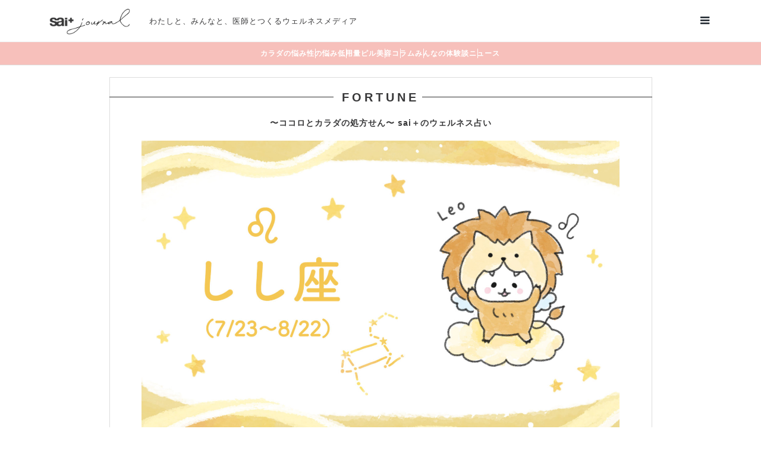

--- FILE ---
content_type: text/html; charset=UTF-8
request_url: https://sai-journal.clinicfor.life/4343/
body_size: 12849
content:
<!DOCTYPE html>
<html lang="ja">
<head prefix="og: http://ogp.me/ns# fb: http://ogp.me/ns/fb#">
<meta charset="UTF-8">
<meta name="viewport" content="width=device-width">

		<!-- All in One SEO 4.3.4.1 - aioseo.com -->
		<title>しし座（2022年6月） | sai＋journal（サイジャーナル）</title>
		<meta name="description" content="今月のひとこと 愛に生きるひたむきさが成長のカギに 今月のあなたの運勢 ガツンと熱い成長期。熱のこもった議論や"/>
		<meta name="robots" content="max-image-preview:large"/>
		<link rel="canonical" href="https://sai-journal.clinicfor.life/4343/"/>
		<meta name="generator" content="All in One SEO (AIOSEO) 4.3.4.1 "/>
		<meta property="og:locale" content="ja_JP"/>
		<meta property="og:site_name" content="sai＋journal（サイジャーナル） | わたしと、みんなと、医師とつくる ウェルネスメディア"/>
		<meta property="og:type" content="article"/>
		<meta property="og:title" content="しし座（2022年6月） | sai＋journal（サイジャーナル）"/>
		<meta property="og:description" content="今月のひとこと 愛に生きるひたむきさが成長のカギに 今月のあなたの運勢 ガツンと熱い成長期。熱のこもった議論や"/>
		<meta property="og:url" content="https://sai-journal.clinicfor.life/4343/"/>
		<meta property="og:image" content="https://sai-journal.clinicfor.life/wp-content/uploads/2023/04/OGP_saijournal_230331.jpg"/>
		<meta property="og:image:secure_url" content="https://sai-journal.clinicfor.life/wp-content/uploads/2023/04/OGP_saijournal_230331.jpg"/>
		<meta property="og:image:width" content="1200"/>
		<meta property="og:image:height" content="630"/>
		<meta property="article:published_time" content="2022-06-01T00:39:21+00:00"/>
		<meta property="article:modified_time" content="2022-06-01T00:39:21+00:00"/>
		<meta name="twitter:card" content="summary"/>
		<meta name="twitter:title" content="しし座（2022年6月） | sai＋journal（サイジャーナル）"/>
		<meta name="twitter:description" content="今月のひとこと 愛に生きるひたむきさが成長のカギに 今月のあなたの運勢 ガツンと熱い成長期。熱のこもった議論や"/>
		<meta name="twitter:image" content="https://sai-journal.clinicfor.life/wp-content/uploads/2023/04/OGP_saijournal_230331.jpg"/>
		<script type="application/ld+json" class="aioseo-schema">
			{"@context":"https:\/\/schema.org","@graph":[{"@type":"BlogPosting","@id":"https:\/\/sai-journal.clinicfor.life\/4343\/#blogposting","name":"\u3057\u3057\u5ea7\uff082022\u5e746\u6708\uff09 | sai\uff0bjournal\uff08\u30b5\u30a4\u30b8\u30e3\u30fc\u30ca\u30eb\uff09","headline":"\u3057\u3057\u5ea7\uff082022\u5e746\u6708\uff09","author":{"@id":"https:\/\/sai-journal.clinicfor.life\/author\/user\/#author"},"publisher":{"@id":"https:\/\/sai-journal.clinicfor.life\/#organization"},"image":{"@type":"ImageObject","url":"https:\/\/sai-journal.clinicfor.life\/wp-content\/uploads\/2021\/11\/5_shishi.jpg","width":2075,"height":1300},"datePublished":"2022-06-01T00:39:21+09:00","dateModified":"2022-06-01T00:39:21+09:00","inLanguage":"ja","mainEntityOfPage":{"@id":"https:\/\/sai-journal.clinicfor.life\/4343\/#webpage"},"isPartOf":{"@id":"https:\/\/sai-journal.clinicfor.life\/4343\/#webpage"},"articleSection":"\u5360\u3044"},{"@type":"BreadcrumbList","@id":"https:\/\/sai-journal.clinicfor.life\/4343\/#breadcrumblist","itemListElement":[{"@type":"ListItem","@id":"https:\/\/sai-journal.clinicfor.life\/#listItem","position":1,"item":{"@type":"WebPage","@id":"https:\/\/sai-journal.clinicfor.life\/","name":"\u30db\u30fc\u30e0","description":"\u308f\u305f\u3057\u3068\u3001\u307f\u3093\u306a\u3068\u3001\u533b\u5e2b\u3068\u3064\u304f\u308b \u30a6\u30a7\u30eb\u30cd\u30b9\u30e1\u30c7\u30a3\u30a2","url":"https:\/\/sai-journal.clinicfor.life\/"}}]},{"@type":"Organization","@id":"https:\/\/sai-journal.clinicfor.life\/#organization","name":"sai+ journal","url":"https:\/\/sai-journal.clinicfor.life\/"},{"@type":"Person","@id":"https:\/\/sai-journal.clinicfor.life\/author\/user\/#author","url":"https:\/\/sai-journal.clinicfor.life\/author\/user\/","name":"user"},{"@type":"WebPage","@id":"https:\/\/sai-journal.clinicfor.life\/4343\/#webpage","url":"https:\/\/sai-journal.clinicfor.life\/4343\/","name":"\u3057\u3057\u5ea7\uff082022\u5e746\u6708\uff09 | sai\uff0bjournal\uff08\u30b5\u30a4\u30b8\u30e3\u30fc\u30ca\u30eb\uff09","description":"\u4eca\u6708\u306e\u3072\u3068\u3053\u3068 \u611b\u306b\u751f\u304d\u308b\u3072\u305f\u3080\u304d\u3055\u304c\u6210\u9577\u306e\u30ab\u30ae\u306b \u4eca\u6708\u306e\u3042\u306a\u305f\u306e\u904b\u52e2 \u30ac\u30c4\u30f3\u3068\u71b1\u3044\u6210\u9577\u671f\u3002\u71b1\u306e\u3053\u3082\u3063\u305f\u8b70\u8ad6\u3084","inLanguage":"ja","isPartOf":{"@id":"https:\/\/sai-journal.clinicfor.life\/#website"},"breadcrumb":{"@id":"https:\/\/sai-journal.clinicfor.life\/4343\/#breadcrumblist"},"author":{"@id":"https:\/\/sai-journal.clinicfor.life\/author\/user\/#author"},"creator":{"@id":"https:\/\/sai-journal.clinicfor.life\/author\/user\/#author"},"image":{"@type":"ImageObject","url":"https:\/\/sai-journal.clinicfor.life\/wp-content\/uploads\/2021\/11\/5_shishi.jpg","@id":"https:\/\/sai-journal.clinicfor.life\/#mainImage","width":2075,"height":1300},"primaryImageOfPage":{"@id":"https:\/\/sai-journal.clinicfor.life\/4343\/#mainImage"},"datePublished":"2022-06-01T00:39:21+09:00","dateModified":"2022-06-01T00:39:21+09:00"},{"@type":"WebSite","@id":"https:\/\/sai-journal.clinicfor.life\/#website","url":"https:\/\/sai-journal.clinicfor.life\/","name":"sai\uff0bjournal\uff08\u30b5\u30a4\u30b8\u30e3\u30fc\u30ca\u30eb\uff09","description":"\u308f\u305f\u3057\u3068\u3001\u307f\u3093\u306a\u3068\u3001\u533b\u5e2b\u3068\u3064\u304f\u308b \u30a6\u30a7\u30eb\u30cd\u30b9\u30e1\u30c7\u30a3\u30a2","inLanguage":"ja","publisher":{"@id":"https:\/\/sai-journal.clinicfor.life\/#organization"}}]}
		</script>
		<!-- All in One SEO -->

<script type="text/javascript">window._wpemojiSettings={"baseUrl":"https:\/\/s.w.org\/images\/core\/emoji\/14.0.0\/72x72\/","ext":".png","svgUrl":"https:\/\/s.w.org\/images\/core\/emoji\/14.0.0\/svg\/","svgExt":".svg","source":{"concatemoji":"https:\/\/sai-journal.clinicfor.life\/wp-includes\/js\/wp-emoji-release.min.js?ver=6.2.8"}};!function(e,a,t){var n,r,o,i=a.createElement("canvas"),p=i.getContext&&i.getContext("2d");function s(e,t){p.clearRect(0,0,i.width,i.height),p.fillText(e,0,0);e=i.toDataURL();return p.clearRect(0,0,i.width,i.height),p.fillText(t,0,0),e===i.toDataURL()}function c(e){var t=a.createElement("script");t.src=e,t.defer=t.type="text/javascript",a.getElementsByTagName("head")[0].appendChild(t)}for(o=Array("flag","emoji"),t.supports={everything:!0,everythingExceptFlag:!0},r=0;r<o.length;r++)t.supports[o[r]]=function(e){if(p&&p.fillText)switch(p.textBaseline="top",p.font="600 32px Arial",e){case"flag":return s("\ud83c\udff3\ufe0f\u200d\u26a7\ufe0f","\ud83c\udff3\ufe0f\u200b\u26a7\ufe0f")?!1:!s("\ud83c\uddfa\ud83c\uddf3","\ud83c\uddfa\u200b\ud83c\uddf3")&&!s("\ud83c\udff4\udb40\udc67\udb40\udc62\udb40\udc65\udb40\udc6e\udb40\udc67\udb40\udc7f","\ud83c\udff4\u200b\udb40\udc67\u200b\udb40\udc62\u200b\udb40\udc65\u200b\udb40\udc6e\u200b\udb40\udc67\u200b\udb40\udc7f");case"emoji":return!s("\ud83e\udef1\ud83c\udffb\u200d\ud83e\udef2\ud83c\udfff","\ud83e\udef1\ud83c\udffb\u200b\ud83e\udef2\ud83c\udfff")}return!1}(o[r]),t.supports.everything=t.supports.everything&&t.supports[o[r]],"flag"!==o[r]&&(t.supports.everythingExceptFlag=t.supports.everythingExceptFlag&&t.supports[o[r]]);t.supports.everythingExceptFlag=t.supports.everythingExceptFlag&&!t.supports.flag,t.DOMReady=!1,t.readyCallback=function(){t.DOMReady=!0},t.supports.everything||(n=function(){t.readyCallback()},a.addEventListener?(a.addEventListener("DOMContentLoaded",n,!1),e.addEventListener("load",n,!1)):(e.attachEvent("onload",n),a.attachEvent("onreadystatechange",function(){"complete"===a.readyState&&t.readyCallback()})),(e=t.source||{}).concatemoji?c(e.concatemoji):e.wpemoji&&e.twemoji&&(c(e.twemoji),c(e.wpemoji)))}(window,document,window._wpemojiSettings);</script>
<style type="text/css">img.wp-smiley,img.emoji{display:inline!important;border:none!important;box-shadow:none!important;height:1em!important;width:1em!important;margin:0 .07em!important;vertical-align:-.1em!important;background:none!important;padding:0!important}</style>
	<link rel='stylesheet' id='wp-block-library-css' href='https://sai-journal.clinicfor.life/wp-includes/css/dist/block-library/style.min.css?ver=6.2.8' type='text/css' media='all'/>
<link rel='stylesheet' id='classic-theme-styles-css' href='https://sai-journal.clinicfor.life/wp-includes/css/classic-themes.min.css?ver=6.2.8' type='text/css' media='all'/>
<style id='global-styles-inline-css' type='text/css'>body{--wp--preset--color--black:#000;--wp--preset--color--cyan-bluish-gray:#abb8c3;--wp--preset--color--white:#fff;--wp--preset--color--pale-pink:#f78da7;--wp--preset--color--vivid-red:#cf2e2e;--wp--preset--color--luminous-vivid-orange:#ff6900;--wp--preset--color--luminous-vivid-amber:#fcb900;--wp--preset--color--light-green-cyan:#7bdcb5;--wp--preset--color--vivid-green-cyan:#00d084;--wp--preset--color--pale-cyan-blue:#8ed1fc;--wp--preset--color--vivid-cyan-blue:#0693e3;--wp--preset--color--vivid-purple:#9b51e0;--wp--preset--gradient--vivid-cyan-blue-to-vivid-purple:linear-gradient(135deg,rgba(6,147,227,1) 0%,#9b51e0 100%);--wp--preset--gradient--light-green-cyan-to-vivid-green-cyan:linear-gradient(135deg,#7adcb4 0%,#00d082 100%);--wp--preset--gradient--luminous-vivid-amber-to-luminous-vivid-orange:linear-gradient(135deg,rgba(252,185,0,1) 0%,rgba(255,105,0,1) 100%);--wp--preset--gradient--luminous-vivid-orange-to-vivid-red:linear-gradient(135deg,rgba(255,105,0,1) 0%,#cf2e2e 100%);--wp--preset--gradient--very-light-gray-to-cyan-bluish-gray:linear-gradient(135deg,#eee 0%,#a9b8c3 100%);--wp--preset--gradient--cool-to-warm-spectrum:linear-gradient(135deg,#4aeadc 0%,#9778d1 20%,#cf2aba 40%,#ee2c82 60%,#fb6962 80%,#fef84c 100%);--wp--preset--gradient--blush-light-purple:linear-gradient(135deg,#ffceec 0%,#9896f0 100%);--wp--preset--gradient--blush-bordeaux:linear-gradient(135deg,#fecda5 0%,#fe2d2d 50%,#6b003e 100%);--wp--preset--gradient--luminous-dusk:linear-gradient(135deg,#ffcb70 0%,#c751c0 50%,#4158d0 100%);--wp--preset--gradient--pale-ocean:linear-gradient(135deg,#fff5cb 0%,#b6e3d4 50%,#33a7b5 100%);--wp--preset--gradient--electric-grass:linear-gradient(135deg,#caf880 0%,#71ce7e 100%);--wp--preset--gradient--midnight:linear-gradient(135deg,#020381 0%,#2874fc 100%);--wp--preset--duotone--dark-grayscale:url(#wp-duotone-dark-grayscale);--wp--preset--duotone--grayscale:url(#wp-duotone-grayscale);--wp--preset--duotone--purple-yellow:url(#wp-duotone-purple-yellow);--wp--preset--duotone--blue-red:url(#wp-duotone-blue-red);--wp--preset--duotone--midnight:url(#wp-duotone-midnight);--wp--preset--duotone--magenta-yellow:url(#wp-duotone-magenta-yellow);--wp--preset--duotone--purple-green:url(#wp-duotone-purple-green);--wp--preset--duotone--blue-orange:url(#wp-duotone-blue-orange);--wp--preset--font-size--small:13px;--wp--preset--font-size--medium:20px;--wp--preset--font-size--large:36px;--wp--preset--font-size--x-large:42px;--wp--preset--spacing--20:.44rem;--wp--preset--spacing--30:.67rem;--wp--preset--spacing--40:1rem;--wp--preset--spacing--50:1.5rem;--wp--preset--spacing--60:2.25rem;--wp--preset--spacing--70:3.38rem;--wp--preset--spacing--80:5.06rem;--wp--preset--shadow--natural:6px 6px 9px rgba(0,0,0,.2);--wp--preset--shadow--deep:12px 12px 50px rgba(0,0,0,.4);--wp--preset--shadow--sharp:6px 6px 0 rgba(0,0,0,.2);--wp--preset--shadow--outlined:6px 6px 0 -3px rgba(255,255,255,1) , 6px 6px rgba(0,0,0,1);--wp--preset--shadow--crisp:6px 6px 0 rgba(0,0,0,1)}:where(.is-layout-flex){gap:.5em}body .is-layout-flow>.alignleft{float:left;margin-inline-start:0;margin-inline-end:2em}body .is-layout-flow>.alignright{float:right;margin-inline-start:2em;margin-inline-end:0}body .is-layout-flow>.aligncenter{margin-left:auto!important;margin-right:auto!important}body .is-layout-constrained>.alignleft{float:left;margin-inline-start:0;margin-inline-end:2em}body .is-layout-constrained>.alignright{float:right;margin-inline-start:2em;margin-inline-end:0}body .is-layout-constrained>.aligncenter{margin-left:auto!important;margin-right:auto!important}body .is-layout-constrained > :where(:not(.alignleft):not(.alignright):not(.alignfull)){max-width:var(--wp--style--global--content-size);margin-left:auto!important;margin-right:auto!important}body .is-layout-constrained>.alignwide{max-width:var(--wp--style--global--wide-size)}body .is-layout-flex{display:flex}body .is-layout-flex{flex-wrap:wrap;align-items:center}body .is-layout-flex>*{margin:0}:where(.wp-block-columns.is-layout-flex){gap:2em}.has-black-color{color:var(--wp--preset--color--black)!important}.has-cyan-bluish-gray-color{color:var(--wp--preset--color--cyan-bluish-gray)!important}.has-white-color{color:var(--wp--preset--color--white)!important}.has-pale-pink-color{color:var(--wp--preset--color--pale-pink)!important}.has-vivid-red-color{color:var(--wp--preset--color--vivid-red)!important}.has-luminous-vivid-orange-color{color:var(--wp--preset--color--luminous-vivid-orange)!important}.has-luminous-vivid-amber-color{color:var(--wp--preset--color--luminous-vivid-amber)!important}.has-light-green-cyan-color{color:var(--wp--preset--color--light-green-cyan)!important}.has-vivid-green-cyan-color{color:var(--wp--preset--color--vivid-green-cyan)!important}.has-pale-cyan-blue-color{color:var(--wp--preset--color--pale-cyan-blue)!important}.has-vivid-cyan-blue-color{color:var(--wp--preset--color--vivid-cyan-blue)!important}.has-vivid-purple-color{color:var(--wp--preset--color--vivid-purple)!important}.has-black-background-color{background-color:var(--wp--preset--color--black)!important}.has-cyan-bluish-gray-background-color{background-color:var(--wp--preset--color--cyan-bluish-gray)!important}.has-white-background-color{background-color:var(--wp--preset--color--white)!important}.has-pale-pink-background-color{background-color:var(--wp--preset--color--pale-pink)!important}.has-vivid-red-background-color{background-color:var(--wp--preset--color--vivid-red)!important}.has-luminous-vivid-orange-background-color{background-color:var(--wp--preset--color--luminous-vivid-orange)!important}.has-luminous-vivid-amber-background-color{background-color:var(--wp--preset--color--luminous-vivid-amber)!important}.has-light-green-cyan-background-color{background-color:var(--wp--preset--color--light-green-cyan)!important}.has-vivid-green-cyan-background-color{background-color:var(--wp--preset--color--vivid-green-cyan)!important}.has-pale-cyan-blue-background-color{background-color:var(--wp--preset--color--pale-cyan-blue)!important}.has-vivid-cyan-blue-background-color{background-color:var(--wp--preset--color--vivid-cyan-blue)!important}.has-vivid-purple-background-color{background-color:var(--wp--preset--color--vivid-purple)!important}.has-black-border-color{border-color:var(--wp--preset--color--black)!important}.has-cyan-bluish-gray-border-color{border-color:var(--wp--preset--color--cyan-bluish-gray)!important}.has-white-border-color{border-color:var(--wp--preset--color--white)!important}.has-pale-pink-border-color{border-color:var(--wp--preset--color--pale-pink)!important}.has-vivid-red-border-color{border-color:var(--wp--preset--color--vivid-red)!important}.has-luminous-vivid-orange-border-color{border-color:var(--wp--preset--color--luminous-vivid-orange)!important}.has-luminous-vivid-amber-border-color{border-color:var(--wp--preset--color--luminous-vivid-amber)!important}.has-light-green-cyan-border-color{border-color:var(--wp--preset--color--light-green-cyan)!important}.has-vivid-green-cyan-border-color{border-color:var(--wp--preset--color--vivid-green-cyan)!important}.has-pale-cyan-blue-border-color{border-color:var(--wp--preset--color--pale-cyan-blue)!important}.has-vivid-cyan-blue-border-color{border-color:var(--wp--preset--color--vivid-cyan-blue)!important}.has-vivid-purple-border-color{border-color:var(--wp--preset--color--vivid-purple)!important}.has-vivid-cyan-blue-to-vivid-purple-gradient-background{background:var(--wp--preset--gradient--vivid-cyan-blue-to-vivid-purple)!important}.has-light-green-cyan-to-vivid-green-cyan-gradient-background{background:var(--wp--preset--gradient--light-green-cyan-to-vivid-green-cyan)!important}.has-luminous-vivid-amber-to-luminous-vivid-orange-gradient-background{background:var(--wp--preset--gradient--luminous-vivid-amber-to-luminous-vivid-orange)!important}.has-luminous-vivid-orange-to-vivid-red-gradient-background{background:var(--wp--preset--gradient--luminous-vivid-orange-to-vivid-red)!important}.has-very-light-gray-to-cyan-bluish-gray-gradient-background{background:var(--wp--preset--gradient--very-light-gray-to-cyan-bluish-gray)!important}.has-cool-to-warm-spectrum-gradient-background{background:var(--wp--preset--gradient--cool-to-warm-spectrum)!important}.has-blush-light-purple-gradient-background{background:var(--wp--preset--gradient--blush-light-purple)!important}.has-blush-bordeaux-gradient-background{background:var(--wp--preset--gradient--blush-bordeaux)!important}.has-luminous-dusk-gradient-background{background:var(--wp--preset--gradient--luminous-dusk)!important}.has-pale-ocean-gradient-background{background:var(--wp--preset--gradient--pale-ocean)!important}.has-electric-grass-gradient-background{background:var(--wp--preset--gradient--electric-grass)!important}.has-midnight-gradient-background{background:var(--wp--preset--gradient--midnight)!important}.has-small-font-size{font-size:var(--wp--preset--font-size--small)!important}.has-medium-font-size{font-size:var(--wp--preset--font-size--medium)!important}.has-large-font-size{font-size:var(--wp--preset--font-size--large)!important}.has-x-large-font-size{font-size:var(--wp--preset--font-size--x-large)!important}.wp-block-navigation a:where(:not(.wp-element-button)){color:inherit}:where(.wp-block-columns.is-layout-flex){gap:2em}.wp-block-pullquote{font-size:1.5em;line-height:1.6}</style>
<link rel='stylesheet' id='contact-form-7-css' href='https://sai-journal.clinicfor.life/wp-content/plugins/contact-form-7/includes/css/styles.css?ver=5.7.5.1' type='text/css' media='all'/>
<link rel='stylesheet' id='fortune-monthly-css' href='https://sai-journal.clinicfor.life/wp-content/themes/sai-journal/css/fortune-monthly.css?ver=1.0' type='text/css' media='all'/>
<link rel="https://api.w.org/" href="https://sai-journal.clinicfor.life/wp-json/"/><link rel="alternate" type="application/json" href="https://sai-journal.clinicfor.life/wp-json/wp/v2/posts/4343"/><link rel="EditURI" type="application/rsd+xml" title="RSD" href="https://sai-journal.clinicfor.life/xmlrpc.php?rsd"/>
<link rel="wlwmanifest" type="application/wlwmanifest+xml" href="https://sai-journal.clinicfor.life/wp-includes/wlwmanifest.xml"/>
<meta name="generator" content="WordPress 6.2.8"/>
<link rel='shortlink' href='https://sai-journal.clinicfor.life/?p=4343'/>
<link rel="alternate" type="application/json+oembed" href="https://sai-journal.clinicfor.life/wp-json/oembed/1.0/embed?url=https%3A%2F%2Fsai-journal.clinicfor.life%2F4343%2F"/>
<link rel="alternate" type="text/xml+oembed" href="https://sai-journal.clinicfor.life/wp-json/oembed/1.0/embed?url=https%3A%2F%2Fsai-journal.clinicfor.life%2F4343%2F&#038;format=xml"/>
		<style type="text/css" id="wp-custom-css">table{width:100%}.scroll{overflow:auto;white-space:nowrap}.scroll::-webkit-scrollbar{height:15px}.scroll::-webkit-scrollbar-track{background:#f1f1f1}.scroll::-webkit-scrollbar-thumb{background:#bbb}</style>
		<link rel='stylesheet' id='wp-block-library-css' href='https://sai-journal.clinicfor.life/wp-includes/css/dist/block-library/style.min.css?ver=5.8.2' type='text/css' media='all'/>
<link rel='stylesheet' id='contact-form-7-css' href='https://sai-journal.clinicfor.life/wp-content/plugins/contact-form-7/includes/css/styles.css?ver=5.5.1' type='text/css' media='all'/>
<link rel='stylesheet' id='be-slick-css' href='https://sai-journal.clinicfor.life/wp-content/themes/be_tcd076/css/slick.min.css?ver=5.8.2' type='text/css' media='all'/>
<link rel='stylesheet' id='chld_thm_cfg_parent-css' href='https://sai-journal.clinicfor.life/wp-content/themes/be_tcd076/style.css?ver=5.8.2' type='text/css' media='all'/>
<link rel='stylesheet' id='be-style-css' href='https://sai-journal.clinicfor.life/wp-content/themes/be_tcd076-child/style.css?ver=1.5.2' type='text/css' media='all'/>
<link rel='stylesheet' id='chld_thm_cfg_separate-css' href='https://sai-journal.clinicfor.life/wp-content/themes/be_tcd076-child/ctc-style.css?ver=5.8.2' type='text/css' media='all'/>
<!-- <link rel='stylesheet' id='be-perfect-scrollbar-css' href='https://sai-journal.clinicfor.life/wp-content/themes/be_tcd076/css/perfect-scrollbar.css?ver=5.8.2' type='text/css' media='all'/> -->


<script type='text/javascript' src='https://sai-journal.clinicfor.life/wp-includes/js/jquery/jquery.min.js?ver=3.6.0' id='jquery-core-js'></script>
<script type='text/javascript' src='https://sai-journal.clinicfor.life/wp-includes/js/jquery/jquery-migrate.min.js?ver=3.3.2' id='jquery-migrate-js'></script>
<link rel="https://api.w.org/" href="https://sai-journal.clinicfor.life/wp-json/"/><link rel="EditURI" type="application/rsd+xml" title="RSD" href="https://sai-journal.clinicfor.life/xmlrpc.php?rsd"/>
<link rel="wlwmanifest" type="application/wlwmanifest+xml" href="https://sai-journal.clinicfor.life/wp-includes/wlwmanifest.xml"/>
<meta name="generator" content="WordPress 5.8.2"/>
<link rel="shortcut icon" href="https://sai-journal.clinicfor.life/wp-content/uploads/2021/09/android-chrome-192x192-1.png">
<style>.p-footer-widget-area .p-widget__title,.p-blog-list__item-meta,.p-ranking-list__item-meta,.p-widget-categories li a:hover,.p-widget-list__item-meta,.p-widget-list__item-meta a,.p-widget-list__type3 .p-widget-list__item-meta a:hover,.p-article__author{color:#f8c1b8}.p-blog-list__item-meta .p-article__category::before{color:#f8c1b8!important}.p-headline,.p-pagetop a,.p-page-links a:hover,.p-page-links>span,.p-pager__item a:hover,.p-pager__item .current,.p-entry__next-page__link:hover,.p-widget .searchform::after,.p-widget-search .p-widget-search__submit,.p-widget-categories a:hover .count,.p-sidebar .p-widget__title,.c-comment__form-submit:hover,.c-comment__password-protected,.c-pw__btn--register,.c-pw__btn,.p-index-tab__item.is-active,.p-ranking-tab__item.is-active{background-color:#f8c1b8}.p-page-links a:hover,.p-page-links>span,.p-pager__item a:hover,.p-pager__item .current,.p-index-tab__item.is-active,.p-index-tab__item:hover+.p-index-tab__item.is-active,.p-ranking-tab__item.is-active,.p-ranking-tab__item:hover+.p-ranking-tab__item.is-active{border-color:#f8c1b8}.c-comment__tab-item.is-active a,.c-comment__tab-item a:hover,.c-comment__tab-item.is-active p{background-color:rgba(248,193,184,.7)}.c-comment__tab-item.is-active a:after,.c-comment__tab-item.is-active p:after{border-top-color:rgba(248,193,184,.7)}.slick-arrow:hover{color:#f8c1b8}.p-pagetop a:hover,.p-index-tab__item:hover,.p-ranking-tab__item:hover,.p-global-nav>li>a::after{background-color:#f8c1b8}.p-index-tab__item:hover,.p-index-tab__item.is-active+.p-index-tab__item:hover,.p-ranking-tab__item:hover,.p-ranking-tab__item.is-active+.p-ranking-tab__item:hover{border-color:#f8c1b8}.p-entry__body a{color:#383839}body{font-family:Verdana,"Hiragino Kaku Gothic ProN","ヒラギノ角ゴ ProN W3","メイリオ",Meiryo,sans-serif}.p-logo,.p-page-header__title{font-family:Segoe\ UI,"Hiragino Kaku Gothic ProN","ヒラギノ角ゴ ProN W3","メイリオ",Meiryo,sans-serif}.p-hover-effect--type2 img{margin-left:-8px}.p-hover-effect--type2:hover img{margin-left:8px}.p-hover-effect--type2:hover .p-hover-effect__image{background:#000}.p-hover-effect--type2:hover img{opacity:.5}.p-hover-effect--type3:hover .p-hover-effect__image{background:#000}.p-hover-effect--type3:hover img{opacity:.5}.p-entry__title{font-size:24px}.p-entry__body{font-size:15px}.p-entry__body,.p-author__desc,.p-blog-archive__item-excerpt{color:#383839}.p-author__box{background-color:#f7f7f7}.l-header__bar{background:#fff}body.l-header__fix .is-header-fixed .l-header__bar{background:rgba(255,255,255,.8)}.l-header a{color:#1d252d}.l-header__logo--text a{font-size:32px}.p-copyright{background-color:#fff;color:#1d252d}.q_custom_button1{background:#535353;color:#fff!important}.q_custom_button1:hover,.q_custom_button1:focus{background:#7d7d7d;color:#fff!important}.q_custom_button2{background:#535353;color:#fff!important}.q_custom_button2:hover,.q_custom_button2:focus{background:#7d7d7d;color:#fff!important}.q_custom_button3{background:#535353;color:#fff!important}.q_custom_button3:hover,.q_custom_button3:focus{background:#7d7d7d;color:#fff!important}.speech_balloon_left1 .speach_balloon_text{background-color:#fff;border-color:#e8e5d5;color:#1d252d}.speech_balloon_left1 .speach_balloon_text::before{border-right-color:#e8e5d5}.speech_balloon_left1 .speach_balloon_text::after{border-right-color:#fff}.speech_balloon_left2 .speach_balloon_text{background-color:#fff;border-color:#e3e2e2;color:#1d252d}.speech_balloon_left2 .speach_balloon_text::before{border-right-color:#e3e2e2}.speech_balloon_left2 .speach_balloon_text::after{border-right-color:#fff}.speech_balloon_right1 .speach_balloon_text{background-color:#fff;border-color:#eec3ba;color:#1d252d}.speech_balloon_right1 .speach_balloon_text::before{border-left-color:#eec3ba}.speech_balloon_right1 .speach_balloon_text::after{border-left-color:#fff}.speech_balloon_right2 .speach_balloon_text{background-color:#fff;border-color:#e3e2e2;color:#000}.speech_balloon_right2 .speach_balloon_text::before{border-left-color:#e3e2e2}.speech_balloon_right2 .speach_balloon_text::after{border-left-color:#fff}@media (min-width:1201px){.p-global-nav>li>a,.p-global-nav>li>a:hover,.p-global-nav .menu-item-home:before{color:#1d252d}.p-global-nav .sub-menu{background-color:#fff}.p-global-nav .sub-menu a{color:#000}.p-global-nav .sub-menu a:hover,.p-global-nav .sub-menu .current-menu-item>a{background-color:#dd747e;border-color:#dd747e;color:#fff}.p-global-nav>li.menu-item-has-children>.sub-menu{border-color:#dd747e}.p-megamenu--type2 .p-megamenu__image .category{color:#fff}.p-megamenu--type3 ul li .p-megamenu__hover{color:#fff}.p-megamenu--type3 a.p-megamenu__hover:hover,.p-megamenu--type3 li.is-active>a{color:#fff}.p-megamenu--type3 ul li .p-megamenu__hover,.p-megamenu--type3>ul{background-color:#ea8a90}.p-megamenu--type3 .is-active>a.p-megamenu__hover,.p-megamenu--type3 a.p-megamenu__hover:hover,.p-megamenu--type3 li.is-active>a{background-color:#dd747e}}@media (max-width:1200px){.l-header__bar{background-color:rgba(255,255,255,.8)}.l-header__logo--mobile.l-header__logo--text a{font-size:24px}.p-drawer__contents{background-color:rgba(255,255,255,1)}.p-drawer__contents .ps__thumb-y{background-color:#666}.p-drawer-overlay{background-color:rgba(0,0,0,.3)}.p-drawer__menu a,.p-drawer__menu>li>a,.p-header-search--mobile{background-color:#fff;color:#1d252d!important}.p-drawer__menu a,.p-drawer__menu>li>a{background-color:#fff;color:#1d252d!important}.p-drawer__menu a:hover,.p-drawer__menu>li>a:hover{background-color:#f9f9f9;color:#20282d!important}.p-drawer__menu .sub-menu a{background-color:#fff;color:#1d252d!important}.p-drawer__menu .sub-menu a:hover{background-color:#f9f9f9;color:#20282d!important}}@media (max-width:992px){.p-entry__title{font-size:18px}.p-entry__body{font-size:14px}}body{font-family:"Noto Sans JP",Helvetica,Arial,sans-serif}.l-inner.p-entry__share.c-share-top.u-clearfix.c-share--sm.c-share--color,.l-inner.p-entry__share.c-share-btm.u-clearfix.c-share--sm.c-share--color{justify-content:left;margin-left:0}.p-widget-categories .count{display:none}.sp{display:none}@media screen and (max-width:767px){.pc{display:none}.sp{display:block}}#site_loader_overlay{background-color:#fff}.c-load--type1{border:3px solid rgba(210,91,115,.2);border-top-color:rgba(210,91,115,1)}</style>
<style id="current-page-style">.p-header-slider__item--1 .p-header-content__catch{color:#1d252d;font-size:39px;text-shadow:0 0 0 #999}.p-header-slider__item--1 .p-header-content__desc{color:#1d252d;font-size:16px;text-shadow:0 0 0 #999}.p-header-slider__item--1 .p-header-content__button .p-button{background-color:#f79d8f;color:#fff!important}.p-header-slider__item--1 .p-header-content__button a.p-button:hover{background-color:#fcc9c4;color:#fff!important}.p-header-slider__item--1 .p-header-content__overlay{background-color:#fff;opacity:.2}@media (max-width:991px){.p-header-slider__item--1 .p-header-content__catch{font-size:20px}.p-header-slider__item--1 .p-header-content__desc{font-size:14px}}</style>
<style type="text/css" id="wp-custom-css">body{background:#fff}</style>
<link rel="stylesheet" href="https://sai-journal.clinicfor.life/wp-content/themes/sai-journal/css/add.css">

<!-- Google Tag Manager -->
<script>(function(w,d,s,l,i){w[l]=w[l]||[];w[l].push({'gtm.start':new Date().getTime(),event:'gtm.js'});var f=d.getElementsByTagName(s)[0],j=d.createElement(s),dl=l!='dataLayer'?'&l='+l:'';j.async=true;j.src='https://www.googletagmanager.com/gtm.js?id='+i+dl;f.parentNode.insertBefore(j,f);})(window,document,'script','dataLayer','GTM-K8BF8K6');</script>
<!-- End Google Tag Manager -->
</head>

  <body class="post-template-default single single-post postid-1789 single-format-standard l-header__fix l-header__fix--mobile">

<div id="site_loader_overlay">
  <div id="site_loader_animation" class="c-load--type1">
  </div>
</div>
<div id="site_wrap">
  <header id="js-header" class="l-header">
    <div class="l-header__bar">
      <div class="l-header__bar-inner l-inner">
        <div class="l-header__wrap">
          <div class="p-logo l-header__logo l-header__logo--mobile l-header__logo--retina">
            <a href="https://sai-journal.clinicfor.life/">
              <script data-pagespeed-no-defer>//<![CDATA[
(function(){for(var g="function"==typeof Object.defineProperties?Object.defineProperty:function(b,c,a){if(a.get||a.set)throw new TypeError("ES3 does not support getters and setters.");b!=Array.prototype&&b!=Object.prototype&&(b[c]=a.value)},h="undefined"!=typeof window&&window===this?this:"undefined"!=typeof global&&null!=global?global:this,k=["String","prototype","repeat"],l=0;l<k.length-1;l++){var m=k[l];m in h||(h[m]={});h=h[m]}var n=k[k.length-1],p=h[n],q=p?p:function(b){var c;if(null==this)throw new TypeError("The 'this' value for String.prototype.repeat must not be null or undefined");c=this+"";if(0>b||1342177279<b)throw new RangeError("Invalid count value");b|=0;for(var a="";b;)if(b&1&&(a+=c),b>>>=1)c+=c;return a};q!=p&&null!=q&&g(h,n,{configurable:!0,writable:!0,value:q});var t=this;function u(b,c){var a=b.split("."),d=t;a[0]in d||!d.execScript||d.execScript("var "+a[0]);for(var e;a.length&&(e=a.shift());)a.length||void 0===c?d[e]?d=d[e]:d=d[e]={}:d[e]=c};function v(b){var c=b.length;if(0<c){for(var a=Array(c),d=0;d<c;d++)a[d]=b[d];return a}return[]};function w(b){var c=window;if(c.addEventListener)c.addEventListener("load",b,!1);else if(c.attachEvent)c.attachEvent("onload",b);else{var a=c.onload;c.onload=function(){b.call(this);a&&a.call(this)}}};var x;function y(b,c,a,d,e){this.h=b;this.j=c;this.l=a;this.f=e;this.g={height:window.innerHeight||document.documentElement.clientHeight||document.body.clientHeight,width:window.innerWidth||document.documentElement.clientWidth||document.body.clientWidth};this.i=d;this.b={};this.a=[];this.c={}}function z(b,c){var a,d,e=c.getAttribute("data-pagespeed-url-hash");if(a=e&&!(e in b.c))if(0>=c.offsetWidth&&0>=c.offsetHeight)a=!1;else{d=c.getBoundingClientRect();var f=document.body;a=d.top+("pageYOffset"in window?window.pageYOffset:(document.documentElement||f.parentNode||f).scrollTop);d=d.left+("pageXOffset"in window?window.pageXOffset:(document.documentElement||f.parentNode||f).scrollLeft);f=a.toString()+","+d;b.b.hasOwnProperty(f)?a=!1:(b.b[f]=!0,a=a<=b.g.height&&d<=b.g.width)}a&&(b.a.push(e),b.c[e]=!0)}y.prototype.checkImageForCriticality=function(b){b.getBoundingClientRect&&z(this,b)};u("pagespeed.CriticalImages.checkImageForCriticality",function(b){x.checkImageForCriticality(b)});u("pagespeed.CriticalImages.checkCriticalImages",function(){A(x)});function A(b){b.b={};for(var c=["IMG","INPUT"],a=[],d=0;d<c.length;++d)a=a.concat(v(document.getElementsByTagName(c[d])));if(a.length&&a[0].getBoundingClientRect){for(d=0;c=a[d];++d)z(b,c);a="oh="+b.l;b.f&&(a+="&n="+b.f);if(c=!!b.a.length)for(a+="&ci="+encodeURIComponent(b.a[0]),d=1;d<b.a.length;++d){var e=","+encodeURIComponent(b.a[d]);131072>=a.length+e.length&&(a+=e)}b.i&&(e="&rd="+encodeURIComponent(JSON.stringify(B())),131072>=a.length+e.length&&(a+=e),c=!0);C=a;if(c){d=b.h;b=b.j;var f;if(window.XMLHttpRequest)f=new XMLHttpRequest;else if(window.ActiveXObject)try{f=new ActiveXObject("Msxml2.XMLHTTP")}catch(r){try{f=new ActiveXObject("Microsoft.XMLHTTP")}catch(D){}}f&&(f.open("POST",d+(-1==d.indexOf("?")?"?":"&")+"url="+encodeURIComponent(b)),f.setRequestHeader("Content-Type","application/x-www-form-urlencoded"),f.send(a))}}}function B(){var b={},c;c=document.getElementsByTagName("IMG");if(!c.length)return{};var a=c[0];if(!("naturalWidth"in a&&"naturalHeight"in a))return{};for(var d=0;a=c[d];++d){var e=a.getAttribute("data-pagespeed-url-hash");e&&(!(e in b)&&0<a.width&&0<a.height&&0<a.naturalWidth&&0<a.naturalHeight||e in b&&a.width>=b[e].o&&a.height>=b[e].m)&&(b[e]={rw:a.width,rh:a.height,ow:a.naturalWidth,oh:a.naturalHeight})}return b}var C="";u("pagespeed.CriticalImages.getBeaconData",function(){return C});u("pagespeed.CriticalImages.Run",function(b,c,a,d,e,f){var r=new y(b,c,a,e,f);x=r;d&&w(function(){window.setTimeout(function(){A(r)},0)})});})();pagespeed.CriticalImages.Run('/mod_pagespeed_beacon','https://sai-journal.clinicfor.life/','8Xxa2XQLv9',true,false,'Sztt69XW2O4');
//]]></script><img src="https://sai-journal.clinicfor.life/wp-content/uploads/2021/08/sej_logo_sp-1.png" alt="sai+ journal" width="200" data-pagespeed-url-hash="2139334783" onload="pagespeed.CriticalImages.checkImageForCriticality(this);">
            </a>
          </div>
          <div class="l-header__copy">
            <p>わたしと、みんなと、医師とつくるウェルネスメディア</p>
          </div>
        </div>

        <div id="js-drawer" class="p-drawer">
          <div class="p-drawer__contents">
            <div class="p-drawer-overlay-close">×</div>
            <nav class="p-global-nav__container">
              <ul id="js-global-nav" class="p-global-nav p-drawer__menu">
                <li class="p-header-search p-header-search--mobile">
                  <form action="https://sai-journal.clinicfor.life/" name="search" method="get"><input type="text" name="s" value="" class="p-header-search__input" placeholder="検索ワードを入力"><input type="submit" value="&#xe915;" class="p-header-search__submit"></form>
                  <a href="" id="js-search-button" class="p-search-button c-search-button u-visible-lg"></a>
                </li>
                <li class="p-drawer__title">カテゴリー</li>
                <li id="menu-item-5585" class="menu-item menu-item-type-taxonomy menu-item-object-category menu-item-5585"><a href="https://sai-journal.clinicfor.life/category/body/">カラダの悩み</a></li>
<li id="menu-item-5586" class="menu-item menu-item-type-taxonomy menu-item-object-category menu-item-5586"><a href="https://sai-journal.clinicfor.life/category/sexuality/">性の悩み</a></li>
<li id="menu-item-5592" class="menu-item menu-item-type-taxonomy menu-item-object-category menu-item-5592"><a href="https://sai-journal.clinicfor.life/category/pill/">低用量ピル</a></li>
<li id="menu-item-5587" class="menu-item menu-item-type-taxonomy menu-item-object-category menu-item-5587"><a href="https://sai-journal.clinicfor.life/category/beauty/">美容</a></li>
<li id="menu-item-5588" class="menu-item menu-item-type-taxonomy menu-item-object-category menu-item-5588"><a href="https://sai-journal.clinicfor.life/category/column/">コラム</a></li>
<li id="menu-item-5594" class="menu-item menu-item-type-taxonomy menu-item-object-category menu-item-5594"><a href="https://sai-journal.clinicfor.life/category/culture/">みんなの体験談</a></li>
<li id="menu-item-5590" class="menu-item menu-item-type-taxonomy menu-item-object-category menu-item-5590"><a href="https://sai-journal.clinicfor.life/category/news/">ニュース</a></li>

                <li class="p-drawer__title line-top">
                  <img class="p-drawer__title--logo" src="https://sai-journal.clinicfor.life/wp-content/uploads/2021/08/sej_logo_sp-1.png" alt="sai+journal">
                  <span class="p-drawer__title--subtxt">女性の心と体に寄り添う<br>医師監修のウェルネスメディア</span>
                </li>
                <li class="p-drawer__about">
                すべての女性が、もっと自分らしく、毎日を軽やかに過ごすために。<br>
                <br>
                sai+ journalは、あなたの“知りたい”や“不安”を解決するために生まれたメディアです。<br>
                <br>
                「毎月生理が来るたび、仕事や勉強に集中できなくなる…」<br>
                「将来の健康のために、今の自分にできることはある？」<br>
                <br>
                同じような気持ちをもった女性たちのリアルボイスをもとに、医学的に正しい知識やフェムテックに関する情報をお届けします。
                </li>

                <li class="p-drawer__title line-top">総合監修医</li>
                <li class="p-drawer__doctor">
                  <div class="p-drawer__doctor-inner">
                    <div class="doctor-img"><img src="https://sai-journal.clinicfor.life/wp-content/themes/sai-journal/img/img_doctor_yamada.png" alt="山田光泰先生"></div>
                    <div class="doctor-txt">
                      <span class="doctor-txt--name">山田光泰先生</span>
                      <span class="doctor-txt--detail">
                        日本産科婦人科学会認定・産婦人科専門医。大学病院等で不妊治療を中心とした最先端の医療に従事しつつ、厚生労働医系技官として母子保健施策の推進にも携わってきた。現在は、女性のライフステージに応じたウェルネス向上をサポートすべく、テクノロジーを活用した課題解決にも取り組む。
                      </span>
                    </div>
                  </div>
                  <a href="/3278/" class="p-drawer__doctor-link">監修者一覧はこちら</a>
                </li>

                <li class="p-drawer__title line-top">公式サイト・SNS</li>
                <li>
                  <ul class="p-index-sns">
                    <li><a href="https://www.instagram.com/sai.by.clinicfor_official/?hl=ja" target="_blank"><img src="https://sai-journal.clinicfor.life/wp-content/themes/sai-journal/img/icon_instagram.svg" alt="instagram" class="p-index-sns-instagram"></a></li>
                    <li><a href="https://www.tiktok.com/@clinicfor" target="_blank"><img src="https://sai-journal.clinicfor.life/wp-content/themes/sai-journal/img/icon_tiktok.svg" alt="tiktok" class="p-index-sns-tiktok"></a></li>
                    <li><a href="https://www.clinicfor.life/lp/about-sai-diary/" target="_blank"><img src="https://sai-journal.clinicfor.life/wp-content/themes/sai-journal/img/icon_saidiary.svg" alt="sai+diary" class="p-index-sns-saidiary"></a></li>
                    <li><a href="https://www.clinicfor.life/" target="_blank"><img src="https://sai-journal.clinicfor.life/wp-content/themes/sai-journal/img/logo_clinicfor.png" alt="clinicfor" class="p-index-sns-clinicfor"></a></li>
                  </ul>
                </li>

                <li class="line-top">
                  <ul class="p-drawer__info">
                    <li><a href="https://www.clinicfor.life/company/">法⼈概要</a></li>
                    <li><a href="https://reservation.clinicfor.life/agreement">利⽤規約</a></li>
                    <li><a href="https://reservation.clinicfor.life/policy">プライバシーポリシー</a></li>
                  </ul>
                </li>
              </ul>
            </nav>
          </div>
          <div class="p-drawer-overlay"></div>
        </div>

        <a href="#" id="js-menu-button" class="p-menu-button c-menu-button u-hidden-lg"></a>
      </div>

      <div class="l-header__category">
        <div id="js-header-cat" class="menu-category-container"><ul id="js-header-cat-inner" class="l-header__category--list"><li class="menu-item menu-item-type-taxonomy menu-item-object-category menu-item-5585"><a href="https://sai-journal.clinicfor.life/category/body/">カラダの悩み</a></li>
<li class="menu-item menu-item-type-taxonomy menu-item-object-category menu-item-5586"><a href="https://sai-journal.clinicfor.life/category/sexuality/">性の悩み</a></li>
<li class="menu-item menu-item-type-taxonomy menu-item-object-category menu-item-5592"><a href="https://sai-journal.clinicfor.life/category/pill/">低用量ピル</a></li>
<li class="menu-item menu-item-type-taxonomy menu-item-object-category menu-item-5587"><a href="https://sai-journal.clinicfor.life/category/beauty/">美容</a></li>
<li class="menu-item menu-item-type-taxonomy menu-item-object-category menu-item-5588"><a href="https://sai-journal.clinicfor.life/category/column/">コラム</a></li>
<li class="menu-item menu-item-type-taxonomy menu-item-object-category menu-item-5594"><a href="https://sai-journal.clinicfor.life/category/culture/">みんなの体験談</a></li>
<li class="menu-item menu-item-type-taxonomy menu-item-object-category menu-item-5590"><a href="https://sai-journal.clinicfor.life/category/news/">ニュース</a></li>
</ul></div>      </div>
    </div>
  </header><style>.p-fortunemonthly__heading-wrap{border-color:#f4c752}.p-fortunemonthly__heading-secondary{box-shadow:inset 0 -10px #f4c752}</style>
<main class="l-main">

	<div class="l-2columns l-pc-inner u-clearfix">
		<div class="p-entry l-primary">
			<article class="p-entry__article">
				<div class="p-entry__header">
					<div class="p-fortunemonthly__hedaer">FORTUNE</div>
					<div class="p-fortunemonthly__hedaer-text">〜ココロとカラダの処方せん〜 sai＋のウェルネス占い</div>
					<h1 class="p-fortunemonthly__title">
						<img width="2075" height="1300" src="https://sai-journal.clinicfor.life/wp-content/uploads/2021/11/5_shishi.jpg" class="attachment-full size-full wp-post-image" alt="しし座（7/23～8/22）" decoding="async" title="しし座（7/23～8/22）" srcset="https://sai-journal.clinicfor.life/wp-content/uploads/2021/11/5_shishi.jpg 2075w, https://sai-journal.clinicfor.life/wp-content/uploads/2021/11/5_shishi-300x188.jpg 300w, https://sai-journal.clinicfor.life/wp-content/uploads/2021/11/5_shishi-1024x642.jpg 1024w, https://sai-journal.clinicfor.life/wp-content/uploads/2021/11/5_shishi-768x481.jpg 768w, https://sai-journal.clinicfor.life/wp-content/uploads/2021/11/5_shishi-1536x962.jpg 1536w, https://sai-journal.clinicfor.life/wp-content/uploads/2021/11/5_shishi-2048x1283.jpg 2048w, https://sai-journal.clinicfor.life/wp-content/uploads/2021/11/5_shishi-830x520.jpg 830w" sizes="(max-width: 2075px) 100vw, 2075px"/>					</h1>
				</div>
				<div class="p-entry__inner l-inner">
					<div class="p-entry__body u-clearfix">
						<div class="p-fortunemonthly__heading-wrap">
<h2 class="p-fortunemonthly__heading-secondary" id="index-1">今月のひとこと</h2>
<p class="p-fortunemonthly__onething"><span style="font-weight: 400;">愛に生きるひたむきさが成長のカギに</span></p>
</div>
<div class="p-fortunemonthly__content">
<h3 class="p-fortunemonthly__heading-thirdry" id="index-2">今月のあなたの運勢</h3>
<p>ガツンと熱い成長期。熱のこもった議論や、熱中できる学びを通して、価値観や考え方が大きく変化します。特に、立場やホームグラウンドの全く違う人との議論によって、価値観のアップデートが促されるでしょう。社会的立場が一気に刷新されるような、うれしいチャンスの兆しも！</p>
<p>恋愛は、自分を成長させる「愛すべき対象」や「推し」が見つかりそう。カップルは愛が再燃するとき。フリーの人は社会的ポジションの高い人との恋が、あなたを大きく成長させます。</p>
</div>
<div class="p-fortunemonthly__content">
<h3 class="p-fortunemonthly__heading-thirdry" id="index-3">過ごし方のヒント</h3>
<p>14日前後、愛にまつわる大きな流れがピークに達します。あなたを奮い立たせる愛のエネルギーが満ち満ちて、パワフルな上昇気流が生まれるでしょう。恋する炎があなたにとってのガソリンなのです。</p>
<p>今月のあなたを癒してくれるのは、好きな人にまつわる情報全般です。推しや好きなキャラクターのグッズも◎です。SNSをチェックしたり、写真を待ち受けにしたりすることで、がんばる力がみなぎってくるでしょう。</p>
</div>
<div class="p-fortunemonthly__content">
<h3 class="p-fortunemonthly__heading-thirdry" id="index-4">ラッキーデー</h3>
<p>6月6日、14日、23日
</p></div>
					</div>
				</div>

				<div class="fortunemonthly-to-other">
					<a href="/diagnose/fortune-monthly/" class="fortunemonthly-to-other-link">他の星座も見る</a>
				</div>
			</article>
		</div>
	</div>
</main>

	<footer class="l-footer">
		<div id="js-footer-widget" class="p-footer-widget-area" style="background: #ffffff">
			<div class="p-footer-widget-area__inner l-inner">
        <div class="widget_text p-widget p-widget-footer widget_custom_html" id="custom_html-2">
          <div class="textwidget custom-html-widget">
          <ul>
            <li>
              <a href="https://sai-journal.clinicfor.life/about/">sai+ journalについて</a>
            </li>
            <li>
              <a href="https://www.clinicfor.life/company/">法人概要</a>
            </li>
            <li>
              <a href="https://reservation.clinicfor.life/agreement">利用規約</a>
            </li>
            <li>
              <a href="https://reservation.clinicfor.life/policy">プライバシーポリシー</a>
            </li>
          </ul>
          </div>
        </div>
        <div class="p-widget p-widget-footer u-hidden-sm"></div><div class="p-widget p-widget-footer u-hidden-sm"></div>
			</div>
		</div>
		<div class="p-copyright">
			<div class="l-inner">
©2020 医療法人社団エムズ
			</div>
		</div>
		<div id="js-pagetop" class="p-pagetop"><a href="#"></a></div>
	</footer> 
  
</div><script type='text/javascript' src='https://sai-journal.clinicfor.life/wp-includes/js/dist/vendor/regenerator-runtime.min.js?ver=0.13.7' id='regenerator-runtime-js'></script>
<script type='text/javascript' src='https://sai-journal.clinicfor.life/wp-includes/js/dist/vendor/wp-polyfill.min.js?ver=3.15.0' id='wp-polyfill-js'></script>
<script type='text/javascript' id='contact-form-7-js-extra'>//<![CDATA[
var wpcf7={"api":{"root":"https:\/\/sai-journal.clinicfor.life\/wp-json\/","namespace":"contact-form-7\/v1"}};
//]]></script>
<script type='text/javascript' src='https://sai-journal.clinicfor.life/wp-content/plugins/contact-form-7/includes/js/index.js?ver=5.5.1' id='contact-form-7-js'></script>
<!-- <script type='text/javascript' src='https://sai-journal.clinicfor.life/wp-content/themes/be_tcd076/js/front-page.js?ver=1.5.2' id='be-front-page-js'></script> -->
<script type='text/javascript' src='https://sai-journal.clinicfor.life/wp-content/themes/be_tcd076/js/slick.mod.min.js?ver=1.5.2' id='be-slick-js'></script>
<script type='text/javascript' src='https://sai-journal.clinicfor.life/wp-content/themes/be_tcd076/js/header-fix.js?ver=1.5.2' id='be-header-fix-js'></script>
<!-- <script type='text/javascript' src='https://sai-journal.clinicfor.life/wp-content/themes/be_tcd076/js/perfect-scrollbar.min.js?ver=1.5.2' id='be-perfect-scrollbar-js'></script> -->
<script type='text/javascript' id='be-script-js-extra'>//<![CDATA[
var TCD_FUNCTIONS={"ajax_url":"https:\/\/sai-journal.clinicfor.life\/wp-admin\/admin-ajax.php","ajax_error_message":"\u30a8\u30e9\u30fc\u304c\u767a\u751f\u3057\u307e\u3057\u305f\u3002\u3082\u3046\u4e00\u5ea6\u304a\u8a66\u3057\u304f\u3060\u3055\u3044\u3002"};
//]]></script>
<!--<script type='text/javascript' src='https://sai-journal.clinicfor.life/wp-content/themes/be_tcd076/js/functions.js?ver=1.5.2' id='be-script-js'></script>-->
<script type='text/javascript' src='https://sai-journal.clinicfor.life/wp-includes/js/wp-embed.min.js?ver=5.8.2' id='wp-embed-js'></script>
<script>jQuery(function($){var initialized=false;var initialize=function(){if(initialized)return;initialized=true;$(document).trigger('js-initialized');$(window).trigger('resize').trigger('scroll');};$(window).load(function(){setTimeout(initialize,800);$('#site_loader_animation:not(:hidden, :animated)').delay(600).fadeOut(400);$('#site_loader_overlay:not(:hidden, :animated)').delay(900).fadeOut(800,function(){$(document).trigger('js-initialized-after');});});setTimeout(function(){setTimeout(initialize,800);$('#site_loader_animation:not(:hidden, :animated)').delay(600).fadeOut(400);$('#site_loader_overlay:not(:hidden, :animated)').delay(900).fadeOut(800,function(){$(document).trigger('js-initialized-after');});},3000);});</script>

<script type='text/javascript' src='https://sai-journal.clinicfor.life/wp-content/themes/sai-journal/js/add.js'></script>
<!-- <script type="text/javascript" src="https://ajax.googleapis.com/ajax/libs/jquery/2.0.0/jquery.min.js"></script>     -->
<script>jQuery(function(){jQuery(".more").on("click",function(){jQuery(this).add("on-click");jQuery(".txt-hide").addClass("txt-show");jQuery(".more").hide();});});</script>
<script type='text/javascript' src='https://sai-journal.clinicfor.life/wp-content/plugins/contact-form-7/includes/swv/js/index.js?ver=5.7.5.1' id='swv-js'></script>
<script type='text/javascript' id='contact-form-7-js-extra'>//<![CDATA[
var wpcf7={"api":{"root":"https:\/\/sai-journal.clinicfor.life\/wp-json\/","namespace":"contact-form-7\/v1"}};
//]]></script>
<script type='text/javascript' src='https://sai-journal.clinicfor.life/wp-content/plugins/contact-form-7/includes/js/index.js?ver=5.7.5.1' id='contact-form-7-js'></script>

</body>
</html>


--- FILE ---
content_type: text/css
request_url: https://sai-journal.clinicfor.life/wp-content/themes/sai-journal/css/fortune-monthly.css?ver=1.0
body_size: 1226
content:
.fortunemonthly-title {
	font-size: 30px;
	text-align: center;
}

.fortunemonthly-article {
	line-height: 1.6;
	transition: .3s opacity ease;
}

.fortunemonthly-constellation-list {
	display: flex;
	margin-top: 15px;
	padding: 10px;
	flex-wrap: wrap;
}

.fortunemonthly-constellation-list > li {
	width: 33.333%;
	padding: 10px;
}

.fortunemonthly-constellation-link {
	display: block;
	max-width: 210px;
	margin-right: auto;
	margin-left: auto;
	text-align: center;
}

.fortunemonthly-constellation-image {
	max-width: 100%;
}

.fortunemonthly-constellation-item-title {
	font-size: min(20px, 3.5vw);
	font-weight: bold;
}

.fortunemonthly-main-image {
	max-width: 100%;
	height: auto;
}

.fortunemonthly-heading-secondary {
	font-size: 20px;
	font-weight: bold;
	margin-top: 15px;
	text-align: center;
	color: #2e2e2e;
}

.fortunemonthly-heading-secondary::before,
.fortunemonthly-heading-secondary::after {
	position: static;
	display: inline-block;
	width: 24px;
	height: 24px;
	margin-bottom: -2px;
	content: '';
	border-radius: inherit;
	background-color: transparent;
	background-image: url('../img/fortunemonthly/star.png');
	background-repeat: no-repeat;
	background-size: contain;
}

.fortunemonthly-heading-secondary::before {
	background-position: top 2px center;
}

.fortunemonthly-description {
	font-size: min(16px, 3.5vw);
	font-weight: bold;
	position: relative;
	max-width: 730px;
	margin-right: auto;
	margin-left: auto;
	padding: min(45px, 10vw) min(80px, 10vw);
	text-align: center;
}

.fortunemonthly-description::before,
.fortunemonthly-description::after {
	position: absolute;
	content: '';
	background-repeat: no-repeat;
	background-size: contain;
}

.fortunemonthly-description::before {
	top: 18px;
	left: 0;
	width: min(70px, 12vw);
	height: min(130px, 24vw);
	background-image: url('../img/fortunemonthly/description_left.png');
}

.fortunemonthly-description::after {
	top: 10px;
	right: 0;
	width: min(65px, 11vw);
	height: min(140px, 26vw);
	background-image: url('../img/fortunemonthly/description_right.png');
}

.fortunemonthly-teller-profile {
	position: relative;
	overflow: hidden;
	max-width: 730px;
	margin: -20px auto 0;
	padding: 25px 15px 15px;
	border: 1px solid #97b4d6;
	border-radius: 15px;
	background-color: #fff;
}

.fortunemonthly-teller-profile-wrap {
	padding: 10px 18px 63px;
}

.fortunemonthly-teller-profile::before,
.fortunemonthly-teller-profile::after {
	position: absolute;
	z-index: 1;
	top: -1px;
	width: 50%;
	height: 100%;
	content: '';
	background-image: url('../img/fortunemonthly/bg_profile_sp.png');
	background-repeat: no-repeat;
	background-size: 200%;
}

.fortunemonthly-teller-profile::before {
	left: -1px;
	background-position: left top;
}

.fortunemonthly-teller-profile::after {
	right: -1px;
	background-position: right top;
}

.fortunemonthly-teller-profile-title {
	position: relative;
	z-index: 2;
	width: 187px;
	height: 36px;
	margin-right: auto;
	margin-left: auto;
}

.fortunemonthly-teller-profile-image {
	max-width: 100%;
	height: auto;
}

.fortunemonthly-teller-profile-name,
.fortunemonthly-teller-profile-description {
	position: relative;
	z-index: 2;
	margin-top: 5px;
}

.fortunemonthly-teller-profile-name {
	font-size: 14px;
	font-weight: bold;
}

.fortunemonthly-teller-profile-description {
	font-size: 12px;
}

.fortunemonthly-to-other {
	margin-top: 20px;
	padding: 20px 20px 40px;
	text-align: center;
}

.fortunemonthly-to-other-link {
	font-size: 14px;
	font-weight: bold;
	display: inline-block;
	min-width: 160px;
	padding: 10px 25px;
	text-align: center;
	color: #323232;
	border: 2px solid #323232;
	border-radius: 50px;
}

.p-entry__inner {
	padding-top: 30px;
}

.p-fortunemonthly__hedaer,
.p-fortunemonthly__hedaer-text {
	font-weight: bold;
	line-height: 1.4;
	text-align: center;
}

.p-fortunemonthly__hedaer {
	font-size: 20px;
	position: relative;
	overflow: hidden;
	margin-top: 20px;
	letter-spacing: 5px;
}

.p-fortunemonthly__hedaer::before,
.p-fortunemonthly__hedaer::after {
	position: absolute;
	bottom: 50%;
	width: 100%;
	height: 1px;
	content: '';
	background: #2e2e2e;
}

.p-fortunemonthly__hedaer::before {
	transform: translateX(calc(-100% - 14px));
}

.p-fortunemonthly__hedaer::after {
	transform: translateX(5px);
}

.p-fortunemonthly__hedaer-text {
	padding: 20px 10px;
}

.p-entry__body .p-fortunemonthly__heading-wrap {
	position: relative;
	padding: 5px 10px;
	text-align: center;
	border-width: 4px;
	border-style: solid;
	border-radius: 14px;
}

.p-entry__body .p-fortunemonthly__heading-wrap::before,
.p-entry__body .p-fortunemonthly__heading-wrap::after {
	position: absolute;
	z-index: 1;
	right: 7px;
	left: 7px;
	height: 10px;
	content: '';
	background-color: #fff;
}

.p-entry__body .p-fortunemonthly__heading-wrap::before {
	top: -7px;
}

.p-entry__body .p-fortunemonthly__heading-wrap::after {
	bottom: -7px;
}

.p-entry__body .p-fortunemonthly__heading-secondary,
.p-entry__body .p-fortunemonthly__onething {
	font-weight: bold;
	text-align: center;
	color: #2e2e2e;
}

.p-entry__body .p-fortunemonthly__heading-secondary {
	font-size: 20px;
	line-height: 1.4;
	display: inline-block;
	margin: 0;
	padding: 0;
	padding: 0 10px;
	border: none;
}

.p-entry__body .p-fortunemonthly__onething {
	font-size: 24px;
	line-height: 1.4;
	margin: 10px 0 0;
	padding: 0;
}

.p-entry__body .p-fortunemonthly__heading-thirdry {
	font-size: 20px;
	font-weight: bold;
	margin: 0;
	padding-right: 12px;
	text-align: center;
	color: #2e2e2e;
}

.p-entry__body .p-fortunemonthly__heading-thirdry::before,
.p-entry__body .p-fortunemonthly__heading-thirdry::after {
	position: static;
	display: inline-block;
	width: 24px;
	height: 24px;
	margin-bottom: -2px;
	content: '';
	border-radius: inherit;
	background-color: transparent;
	background-image: url('../img/fortunemonthly/star.png');
	background-repeat: no-repeat;
	background-size: contain;
}

.p-entry__body .p-fortunemonthly__heading-thirdry::before {
	background-position: top 2px center;
}

.p-entry__body .p-fortunemonthly__content {
	margin-top: 25px;
	text-align: center;
}

.p-entry__body .p-fortunemonthly__content > p {
	line-height: 1.8;
	display: inline-block;
	margin-top: 10px;
	margin-bottom: 0;
	text-align: left;
	color: #383839;
}

@media screen and (min-width: 768px) {

.fortunemonthly-article {
	margin-bottom: 50px;
}

.fortunemonthly-teller-profile {
	padding: 15px 50px 20px 20px;
}

.fortunemonthly-teller-profile::before,
.fortunemonthly-teller-profile::after {
	background-image: url('../img/fortunemonthly/bg_profile_pc.png');
}

}



--- FILE ---
content_type: text/css
request_url: https://sai-journal.clinicfor.life/wp-content/themes/be_tcd076-child/ctc-style.css?ver=5.8.2
body_size: 560
content:
/*
CTC Separate Stylesheet
Updated: 2020-09-28 07:41:57
*/

/* TOC */

.article__nav {
  padding: 14px 16px;
  border-radius: 8px;
  background-color: #f7f7f7;
  margin: 32px 0;
}

.article__nav h2.article__nav-title {
  /* font-size: 1.4rem; */
  /* letter-spacing: 0.02em; */
  font-size: 14px;
  letter-spacing: 0.28px;
  color: #929292;
  margin: 0 0 8px;
  padding: 0;
  border-bottom: none;
}

.article__nav ol.article__nav-list {
  list-style: none;
  margin: 0;
}

.article__nav li.article__nav-list-item {
  position: relative;
  padding-left: 24px;
  /* font-size: 1.4rem; */
  font-size: 14px;
  font-weight: 400;
  line-height: 1.5;
  color: #929292;
}

.article__nav li.article__nav-list-item:before {
  content: '';
  display: block;
  position: absolute;
  top: 11px;
  left: 9px;
  width: 3px;
  height: 3px;
  background-color: #929292;
  border-radius: 9999px;
}

.article__nav ol.article__nav-list > li > ol > li:before {
  content: none;
}

.article__nav ol.article__nav-list > li > ol > li {
  padding-left: 12px;
}

.article__nav .article__nav-list-item a,
.article__nav .article__nav-list-item a:link,
.article__nav .article__nav-list-item a:visited {
  display: inline-block;
  padding: 2px 0;
  color: #929292;
  border-bottom: none;
}

/* Ariticle */

.p-entry__body a {
  border-bottom: 1px dashed #000;
}

.p-entry__body a:hover {
  opacity: 0.6;
}

.p-entry__body h2 {
  margin: 40px 0 24px;
  padding-bottom: 12px;
  border-bottom: 2px solid #f6afab;
  font-size: 22px;
  line-height: 1.5;
}

.p-entry__body h3 {
  position: relative;
  margin-top: 32px;
  margin-bottom: 16px;
  font-size: 20px;
  line-height: 1.5;
  padding-left: 12px;
}

.p-entry__body h3::before {
  position: absolute;
  left: 0;
  content: '　';
  flex-shrink: 0;
  width: 4px;
  height: 100%;
  border-radius: 9999px;
  background-color: #3e3a39;
}

.p-entry__body h4 {
  margin: 48px 0 24px;
  background-color: #f7f7f7;
  font-size: 18px;
  padding: 6.6px;
  line-height: 1.3;
}

.p-entry__body h5 {
  margin-top: 16px;
  margin-bottom: 8px;
  font-size: 16px;
  font-weight: 700;
}
